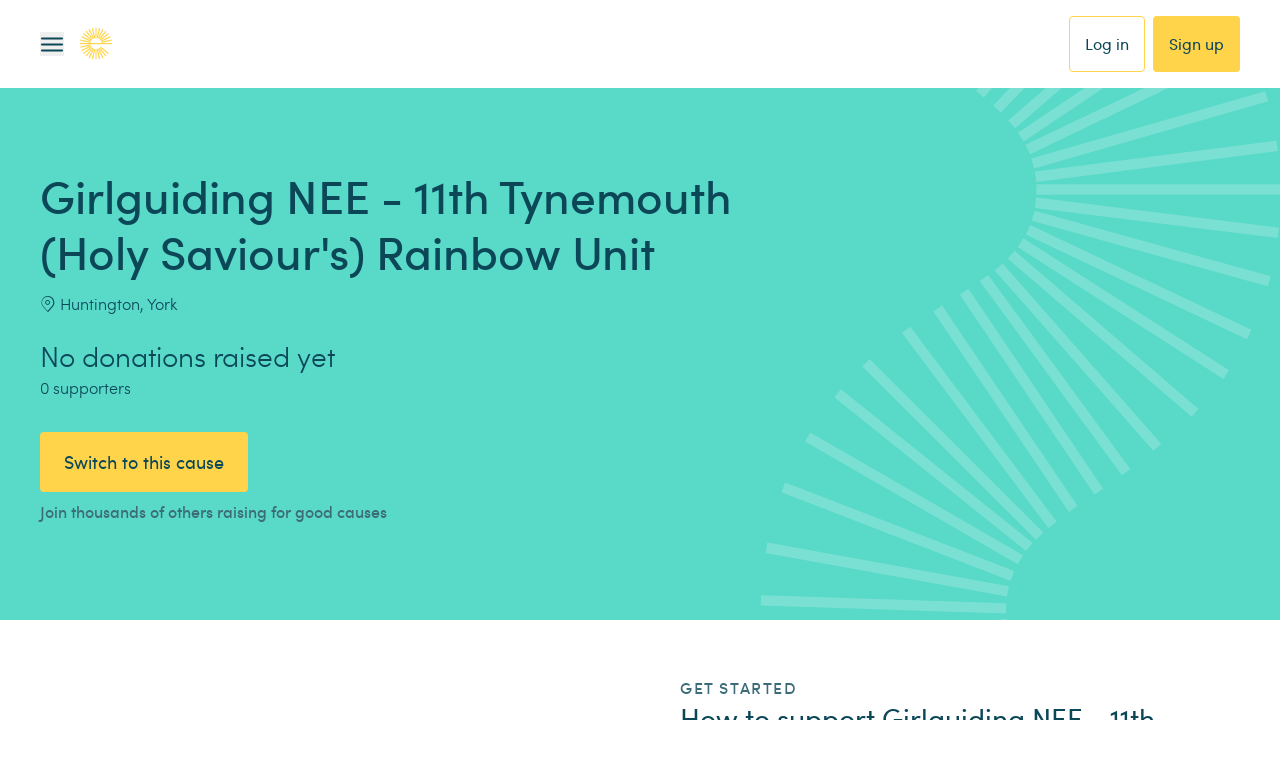

--- FILE ---
content_type: application/javascript; charset=UTF-8
request_url: https://www.easyfundraising.org.uk/_next/static/chunks/20a0b0c1e8847cb0.js
body_size: 11456
content:
(globalThis.TURBOPACK||(globalThis.TURBOPACK=[])).push(["object"==typeof document?document.currentScript:void 0,14769,e=>{e.v({btn:"style-module__DSOfGG__btn",campaignCard:"style-module__DSOfGG__campaignCard",cardContent:"style-module__DSOfGG__cardContent",description:"style-module__DSOfGG__description",fcLogoBox:"style-module__DSOfGG__fcLogoBox",foregroundImage:"style-module__DSOfGG__foregroundImage",growContent:"style-module__DSOfGG__growContent",imageContainer:"style-module__DSOfGG__imageContainer",imageWrapper:"style-module__DSOfGG__imageWrapper",logoBox:"style-module__DSOfGG__logoBox",pill:"style-module__DSOfGG__pill",title:"style-module__DSOfGG__title",voucher:"style-module__DSOfGG__voucher"})},4426,e=>{"use strict";var t=e.i(91398),n=e.i(91788),a=e.i(14769),i=e.i(52951),r=e.i(55791),l=e.i(24718),o=e.i(10669),u=e.i(72043),d=e.i(35842),s=e.i(7737),c=e.i(81439),f=e.i(33284),m=e.i(56708),p=e.i(55486),v=e.i(15508),g=e.i(23903),h=e.i(96517),_=e.i(29374),y=e.i(82484),x=e.i(15842),b=e.i(17620),k=e.i(75408),w=e.i(58706);let T=[d.default,s.default,c.default,f.default,m.default,p.default,v.default,g.default,h.default,_.default,y.default,x.default,b.default,k.default,w.default];var C=e.i(83920);let E=({id:e,className:t,cta:d,imageUri:s,imageTitle:c,imageAlt:f,logo:m,pill:p,voucher:v,description:g,href:h,title:_,isFeatureCard:y=!1})=>{let x=Math.floor(15*Math.random()),b=void 0!==s&&""!==s&&null!==s?s:T[x],k=(0,u.default)({[a.default.description]:!0,[a.default.growContent]:(null==v?void 0:v.code)===void 0&&(null!==g||void 0!==g)}),w=(0,u.default)({[a.default.title]:!0,[a.default.growContent]:(null==v?void 0:v.code)===void 0&&null==g});return n.default.createElement("div",Object.assign({},{},{id:e,className:(0,u.default)(a.default.campaignCard,t)}),n.default.createElement("div",{className:a.default.imageContainer},n.default.createElement("div",{className:a.default.imageWrapper},n.default.createElement("img",{src:b,className:a.default.foregroundImage,alt:void 0!==f?f:"card-image",title:void 0!==c?c:"card-image"})),n.default.createElement("div",{className:y?a.default.fcLogoBox:a.default.logoBox},n.default.createElement(r.default,{imageUri:null==m?void 0:m.imageUri,imageAltText:null==m?void 0:m.imageAltText,imageTitle:null==m?void 0:m.imageTitle,size:y?"small":"medium"}))),n.default.createElement("div",{className:a.default.cardContent},void 0!==(null==p?void 0:p.text)&&""!==p.text&&n.default.createElement("div",null,n.default.createElement(l.default,{className:a.default.pill,text:p.text})),n.default.createElement("p",{className:w},_),n.default.createElement(C.default,{className:k},g),(null==v?void 0:v.code)!==void 0&&n.default.createElement("div",{className:a.default.growContent},n.default.createElement(o.default,{className:a.default.voucher,code:null==v?void 0:v.code,expiry:null==v?void 0:v.expiry,title:null==v?void 0:v.title,subtitle:null==v?void 0:v.subtitle,linkText:null==v?void 0:v.linkText,onLinkClick:null==v?void 0:v.onLinkClick})),void 0!==(null==d?void 0:d.children)&&n.default.createElement(i.default,{className:a.default.btn,href:h,onClick:null==d?void 0:d.onClick},d.children)))};e.i(47620);var M=e.i(71179);let N=({retailer:e,onClick:n,onLinkClick:a})=>{let{t:i}=(0,M.useTranslation)();return(0,t.jsx)(E,{id:e?.id,cta:{children:i("Panel.CampaignCard.CtaText"),onClick:n},imageUri:e?.img||null,imageTitle:e?.imgTitle,imageAlt:e?.imgAltText,logo:{imageUri:e?.logo||null,imageAltText:e?.logoAltText,imageTitle:e?.logoTitle},...e?.pillText&&{pill:{text:e.pillText}},...e?.voucherCode&&{voucher:{code:e?.voucherCode,expiry:e?.endDate,title:i("Panel.CampaignCard.Voucher.Title"),subtitle:i("Panel.CampaignCard.Voucher.Subtitle"),linkText:i("Panel.CampaignCard.Voucher.LinkText"),onLinkClick:a}},title:e?.title,description:e?.content,href:e?.ctaUrl,isFeatureCard:e?.isFeatureCard})};e.s(["CampaignCard",()=>N],4426)},98652,e=>{"use strict";var t=e.i(51468),n=e.i(52963),a=e.i(23666);e.s(["prepareCampaignItemData",0,(e,i,r,l)=>e.filter(e=>i.find(t=>e.retailerHash===t.hash&&(null!==t.retailer||(a.default.error(`[Tenancy] Matched retailer hash, but retailer is null: "${t.hash}", campaign: "${e.title}". Item has been excluded.`),!1)))).map((e,a)=>{let o=i.find(t=>e.retailerHash===t.hash),u=(0,n.extractHeadlineRate)(o.retailer.headlineRates),d="";e.hideExpiryDate||(d=e.expiryDateTextOverride?e.expiryDateTextOverride:(0,t.formatDate)(new Date(e.endDate)));let s=l("CampaignItem.RetailerRate",{rate:u}),c=`${o.retailer.name&&`${o.retailer.name} - `}${s}`;return{ctaAsButton:!0,...e.image?.file?.url&&{img:e.image?.file?.url},...o.retailer.logoUri&&{logo:o.retailer.logoUri},padImage:!e.image?.file?.url,title:e.rateTextOverride||s,imgAltText:e.rateTextOverride||c,imgTitle:e.rateTextOverride||c,ctaOpenInNewWindow:!0,ctaUrl:e.retailerDeepLink||o.retailer.link,key:`${r}_card_column_item_${a}`,id:`${r}_card_column_item_${a}`,uid:e.uid,retailerHash:e.retailerHash,campaignName:e.title,...""!==d&&{endDate:d},...e.lozengeText&&{pillText:e.lozengeText},...e.voucherCode&&{voucherCode:e.voucherCode},...e.description&&{content:e.description},isFeatureCard:e.featureCard}})])},70164,e=>{"use strict";var t=e.i(91398);e.i(91788),e.s(["default",0,({children:e,id:n,className:a,cols:i,smCols:r,mdCols:l,lgCols:o,xlCols:u,noGutter:d=!1})=>{let s,c=e=>12===e?"full":`${e}/12`,f="";if(f+=d?"":"px-3 md:px-6",f=a?`${a} ${f}`:f,i){let e=c(i);f+=` w-${e}`,s=i}if(r){let e=c(r);f+=s!==r|!s?` sm:w-${e}`:"",s=r}if(l){let e=c(l);f+=s!==l|!s?` md:w-${e}`:"",s=l}if(o){let e=c(o);f+=s!==o|!s?` lg:w-${e}`:"",s=o}if(u){let e=c(u);f+=s!==u|!s?` xl:w-${e}`:""}return(0,t.jsx)("div",{...n&&{id:n},className:f,children:e})}])},2562,e=>{"use strict";var t=e.i(91398);e.i(91788),e.s(["default",0,({id:e,children:n,className:a,column:i=!1,gutter:r=!1,items:l,content:o,justify:u,reverted:d=!1,style:s,forwardedRef:c})=>{let f="flex flex-wrap";return f=(a?`${a} ${f}`:f)+(r?"":" -mx-3 md:-mx-6")+(i?" flex-col":"")+(l?` items-${l}`:"")+(o?` content-${o}`:"")+(u?` justify-${u}`:""),d&&(f+=i?" flex-col-reverse":" flex-row-reverse"),(0,t.jsx)("div",{className:f,...e&&{id:e},...s&&{style:s},...c&&{ref:c},children:n})}])},41961,e=>{"use strict";var t=e.i(91398);e.i(91788),e.s(["default",0,({children:e,id:n,className:a,noGutter:i=!1})=>{let r="container";return r=(a?`${r} ${a}`:r)+(i?"":" px-3 md:px-6"),(0,t.jsx)("div",{...n&&{id:n},className:r,children:e})}])},25052,e=>{"use strict";var t=e.i(91398);e.i(91788);var n=e.i(97405),a=e.i(92599);let i={primary:["bg-primary text-ink-500 text-center hover:bg-button-interactive","py-4 px-6 rounded-4","transition-background-color duration-200 ease-in-out transform","inline-block","no-underline","font-easy text-easy leading-easy tracking-easy"],secondary:["bg-white text-ink-500 text-center border-2 border-solid border-primary hover:border-white hover:bg-primary","py-4 px-6 rounded-4","transition-background-color duration-200 ease-in-out transform","inline-block","no-underline","font-easy text-easy leading-easy tracking-easy"],social:["social-share-button text-white text-center border-none hover:underline focus:underline","p-2 rounded-4","inline-block","no-underline","font-easy text-easy leading-easy tracking-easy"],ghost:["text-ink-500 text-center border-primary","p-4 rounded-md border border-solid","transition-background-color duration-200 ease-in-out transform","inline-block","no-underline","font-easy text-easy tracking-easy"]};e.s(["default",0,({id:e,children:r,url:l,type:o="primary",icon:u,leftIcon:d,centerIcon:s,onClick:c,onKeyPress:f,as:m="a",className:p,padded:v=!1,disabled:g,htmlType:h})=>{let _=(i[o]||i.primary).join(" ");_+=p?` ${p}`:"",_+=v?" px-8":"";let y=u?(0,t.jsx)(a.default,{className:"ml-2",type:u}):(0,t.jsx)(t.Fragment,{}),x=d?(0,t.jsx)(a.default,{className:"mr-2",type:d}):(0,t.jsx)(t.Fragment,{}),b=s?(0,t.jsx)(a.default,{className:"mx-1",type:s}):(0,t.jsx)(t.Fragment,{}),k={...e&&{id:e},...c&&{onClick:c},...f&&{onKeyPress:e=>f(e)},...g&&{disabled:g},className:_};return"button"===m?(0,t.jsxs)("button",{...k,type:h,children:[b,x,r,y]}):"Link"===m?(0,t.jsxs)(n.Link,{...l&&{to:l},...k,children:[b,x,r,y]}):"a-internal"===m?(0,t.jsxs)("a",{...l&&{href:l},...k,children:[b,x,r,y]}):"a-external"===m?(0,t.jsxs)("a",{...l&&{href:l},...k,target:"_blank",rel:"noopener noreferrer",children:[b,x,r,y]}):u||s||d||r?(0,t.jsxs)("a",{...l&&{href:l},...k,children:[b,x,r,y]}):null}])},92599,e=>{"use strict";var t=e.i(91398);e.i(91788),e.s(["default",0,({type:e,className:n,onClick:a})=>{if(!e)return(0,t.jsx)(t.Fragment,{});let i=`fa fa-${e}`;return i+=n?` ${n}`:"",(0,t.jsx)("span",{className:i,role:"img","aria-hidden":"true","aria-label":e,...a&&{onClick:a}})}])},83976,e=>{"use strict";var t=e.i(91398),n=e.i(91788);e.s(["default",0,({children:e,className:a})=>{let[i,r]=(0,n.useState)(null);return((0,n.useEffect)(()=>{r(e)},[e]),"string"==typeof i&&/<\/?[a-z][\s\S]*>/i.test(i))?(0,t.jsx)("div",{dangerouslySetInnerHTML:{__html:i},...a&&{className:a}}):n.default.isValidElement(i)?i:(0,t.jsx)("p",{dangerouslySetInnerHTML:{__html:i},...a&&{className:a}})}])},66447,e=>{"use strict";var t=e.i(91788);let n=(e,t="DD/MM/YYYY")=>{let n=new Date(e),a=n.getDate().toString().padStart(2,"0"),i=(n.getMonth()+1).toString().padStart(2,"0"),r=n.getFullYear();return t.replace("DD",a).replace("MM",i).replace("YYYY",r)},a=(e,t)=>1===e?t:`${t}s`;e.s(["dateToTimeAgo",0,(e,t=6e4)=>{let i,r=t,l=new Date().getTime()-e.getTime(),o=Math.floor(l/1e3/60),u=Math.floor(l/1e3/60/60),d=Math.floor(l/1e3/60/60/24);return o<1&&(i="Just now"),o>0&&o<60&&(i=`${o} ${a(o,"minute")} ago`),u>0&&u<24&&(i=`${u} ${a(o,"hour")} ago`,r=36e5),d>0&&d<=7&&(i=`${d} ${a(o,"day")} ago`,r=864e5),d>7&&(i=n(e),r=!1),[i,r]},"formatDate",0,n,"isTouchEnabled",0,()=>(0,t.useMemo)(()=>"ontouchstart"in document.documentElement,[window.documentElement]),"truncateString",0,(e,t)=>e.length<=t?e:`${e.slice(0,t)}...`,"waitForRefAttached",0,(e,t=3)=>new Promise((n,a)=>{let i=1,r=()=>i>=t?a(Error("Max retries exhausted")):e&&e.current?n(e.current):void(i++,setTimeout(()=>{r()},500));r()})])},23883,e=>{"use strict";var t=e.i(24869);let n={IMPRESSION:"impression",CLICK:"click"},a=(e,t,a={})=>{let i;return{property:"website",category:e||"unknown",event:n.IMPRESSION,level:"info",...a,eventData:(i={...a.eventData},t?.uid&&(i.campaignUid=t.uid),t?.campaignName&&(i.campaignId=t.campaignName),t?.retailerHash?i.retailerHash=t.retailerHash:t?.hash&&(i.retailerHash=t.hash),a?.newPanelData&&(t?.system?.uid&&(i.campaignUid=t.system.uid),t?.title&&(i.campaignId=t.title),t?.retailerData?.hash&&(i.retailerHash=t.retailerData.hash)),i)}};e.s(["analyticsEventType",0,n,"makeTenancyEvent",0,a,"trackTenancy",0,(e,n,i)=>(0,t.postAnalyticsEvent)(a(e,n,i))])},75141,(e,t,n)=>{"use strict";Object.defineProperty(n,"__esModule",{value:!0});var a=e.r(91788);function i(e){return Array.prototype.slice.call(e)}function r(e,t){var n=Math.floor(e);return n===t||n+1===t?e:t}function l(){return Date.now()}function o(e,t,n){if(t="data-keen-slider-"+t,null===n)return e.removeAttribute(t);e.setAttribute(t,n||"")}function u(e,t){return t=t||document,"function"==typeof e&&(e=e(t)),Array.isArray(e)?e:"string"==typeof e?i(t.querySelectorAll(e)):e instanceof HTMLElement?[e]:e instanceof NodeList?i(e):[]}function d(e){e.raw&&(e=e.raw),e.cancelable&&!e.defaultPrevented&&e.preventDefault()}function s(e){e.raw&&(e=e.raw),e.stopPropagation&&e.stopPropagation()}function c(){var e=[];return{add:function(t,n,a,i){t.addListener?t.addListener(a):t.addEventListener(n,a,i),e.push([t,n,a,i])},input:function(e,t,n,a){this.add(e,t,function(e){e.nativeEvent&&(e=e.nativeEvent);var t=e.changedTouches||[],a=e.targetTouches||[],i=e.detail&&e.detail.x?e.detail:null;return n({id:i?i.identifier?i.identifier:"i":a[0]?a[0]?a[0].identifier:"e":"d",idChanged:i?i.identifier?i.identifier:"i":t[0]?t[0]?t[0].identifier:"e":"d",raw:e,x:i&&i.x?i.x:a[0]?a[0].screenX:i?i.x:e.pageX,y:i&&i.y?i.y:a[0]?a[0].screenY:i?i.y:e.pageY})},a)},purge:function(){e.forEach(function(e){e[0].removeListener?e[0].removeListener(e[2]):e[0].removeEventListener(e[1],e[2],e[3])}),e=[]}}}function f(e,t,n){return Math.min(Math.max(e,t),n)}function m(e){return(e>0)-(e<0)||+e}function p(e){var t=e.getBoundingClientRect();return{height:r(t.height,e.offsetHeight),width:r(t.width,e.offsetWidth)}}function v(e,t,n,a){var i=e&&e[t];return null==i?n:a&&"function"==typeof i?i():i}function g(e){return Math.round(1e6*e)/1e6}var h=function(){return(h=Object.assign||function(e){for(var t,n=1,a=arguments.length;n<a;n++)for(var i in t=arguments[n])Object.prototype.hasOwnProperty.call(t,i)&&(e[i]=t[i]);return e}).apply(this,arguments)};function _(e,t,n){if(n||2==arguments.length)for(var a,i=0,r=t.length;i<r;i++)!a&&i in t||(a||(a=Array.prototype.slice.call(t,0,i)),a[i]=t[i]);return e.concat(a||Array.prototype.slice.call(t))}function y(e){var t,n,a,i,r,l,o,u;function d(e){return 1-Math.pow(1-e,3)}function s(){return a?e.track.velocity():0}function c(e,t){void 0===t&&(t=1e3);var n=147e-9+(e=Math.abs(e))/t;return{dist:Math.pow(e,2)/n,dur:e/n}}function p(){var t=e.track.details;t&&(r=t.min,l=t.max,o=t.minIdx,u=t.maxIdx)}function v(){e.animator.stop()}e.on("updated",p),e.on("optionsChanged",p),e.on("created",p),e.on("dragStarted",function(){a=!1,v(),t=n=e.track.details.abs}),e.on("dragChecked",function(){a=!0}),e.on("dragEnded",function(){var a,p,g,h,_,y,x=e.options.mode;"snap"===x&&(a=e.track,g=(p=e.track.details).position,h=m(s()),(g>l||g<r)&&(h=0),_=t+h,0===p.slides[a.absToRel(_)].portion&&(_-=h),t!==n&&(_=n),m(a.idxToDist(_,!0))!==h&&(_+=h),_=f(_,o,u),y=a.idxToDist(_,!0),e.animator.start([{distance:y,duration:500,easing:function(e){return 1+--e*e*e*e*e}}])),"free"!==x&&"free-snap"!==x||function(){v();var t="free-snap"===e.options.mode,n=e.track,a=s();i=m(a);var p=e.track.details,g=[];if(a||!t){var h=c(a),_=h.dist,y=h.dur;if(y*=2,_*=i,t){var x=n.idxToDist(n.distToIdx(_),!0);x&&(_=x)}g.push({distance:_,duration:y,easing:d});var b=p.position,k=b+_;if(k<r||k>l){var w=k<r?r-b:l-b,T=0,C=a;if(m(w)===i){var E=Math.min(Math.abs(w)/Math.abs(_),1),M=(1-Math.pow(1-E,1/3))*y;g[0].earlyExit=M,C=a*(1-E)}else g[0].earlyExit=0,T+=w;var N=c(C,100),D=N.dist*i;e.options.rubberband&&(g.push({distance:D,duration:2*N.dur,easing:d}),g.push({distance:-D+T,duration:500,easing:d}))}e.animator.start(g)}else e.moveToIdx(f(p.abs,o,u),!0,{duration:500,easing:function(e){return 1+--e*e*e*e*e}})}()}),e.on("dragged",function(){n=e.track.details.abs})}function x(e){var t,n,a,i,r,l,o,p,v,g,h,_,y,x,b,k,w,T,C=c();function E(t){if(l&&p===t.id){var u=S(t);if(v){if(!D(t))return N(t);g=u,v=!1,e.emit("dragChecked")}if(k)return g=u;d(t);var c=function(t){if(w===-1/0&&T===1/0)return t;var a=e.track.details,l=a.length,o=a.position,u=f(t,w-o,T-o);if(0===l)return 0;if(!e.options.rubberband)return u;if(o<=T&&o>=w||o<w&&n>0||o>T&&n<0)return t;var d=Math.max(0,1-Math.abs((o<w?o-w:o-T)/l*(i*l))/r*2);return d*d*t}(o(g-u)/i*a);n=m(c);var y=e.track.details.position;(y>w&&y<T||y===w&&n>0||y===T&&n<0)&&s(t),h+=c,!_&&Math.abs(h*i)>5&&(_=!0),e.track.add(c),g=u,e.emit("dragged")}}function M(t){!l&&e.track.details&&e.track.details.length&&(h=0,l=!0,_=!1,v=!0,p=t.id,D(t),g=S(t),e.emit("dragStarted"))}function N(t){l&&p===t.idChanged&&(l=!1,e.emit("dragEnded"))}function D(e){var t=$(),n=t?e.y:e.x,a=t?e.x:e.y,i=void 0!==y&&void 0!==x&&Math.abs(x-a)<=Math.abs(y-n);return y=n,x=a,i}function S(e){return $()?e.y:e.x}function $(){return e.options.vertical}function O(){i=e.size,r=$()?window.innerHeight:window.innerWidth;var t=e.track.details;t&&(w=t.min,T=t.max)}function I(e){_&&(s(e),d(e))}function B(){if(C.purge(),e.options.drag&&!e.options.disabled){o="function"==typeof(n=e.options.dragSpeed||1)?n:function(e){return e*n},a=e.options.rtl?-1:1,O(),t=e.container,u("[".concat("data-keen-slider-clickable","]:not([").concat("data-keen-slider-clickable","=false])"),t).map(function(e){C.add(e,"dragstart",s),C.add(e,"mousedown",s),C.add(e,"touchstart",s)}),C.add(t,"dragstart",function(e){d(e)}),C.add(t,"click",I,{capture:!0}),C.input(t,"ksDragStart",M),C.input(t,"ksDrag",E),C.input(t,"ksDragEnd",N),C.input(t,"mousedown",M),C.input(t,"mousemove",E),C.input(t,"mouseleave",N),C.input(t,"mouseup",N),C.input(t,"touchstart",M,{passive:!0}),C.input(t,"touchmove",E,{passive:!1}),C.input(t,"touchend",N),C.input(t,"touchcancel",N),C.add(window,"wheel",function(e){l&&d(e)});var n,i="data-keen-slider-scrollable";u("[".concat(i,"]:not([").concat(i,"=false])"),e.container).map(function(e){var t;C.input(e,"touchstart",function(e){t=S(e),k=!0,b=!0},{passive:!0}),C.input(e,"touchmove",function(n){var a=$(),i=a?e.scrollHeight-e.clientHeight:e.scrollWidth-e.clientWidth,r=t-S(n),l=a?e.scrollTop:e.scrollLeft,o=a&&"scroll"===e.style.overflowY||!a&&"scroll"===e.style.overflowX;if(t=S(n),(r<0&&l>0||r>0&&l<i)&&b&&o)return k=!0;b=!1,d(n),k=!1}),C.input(e,"touchend",function(){k=!1})})}}e.on("updated",O),e.on("optionsChanged",B),e.on("created",B),e.on("destroyed",C.purge)}function b(e){var t,n,a=null;function i(t,n,a){e.animator.active?l(t,n,a):requestAnimationFrame(function(){return l(t,n,a)})}function r(){i(!1,!1,n)}function l(n,i,r){var l=0,o=e.size,s=e.track.details;if(s&&t){var c=s.slides;t.forEach(function(e,t){if(n)!a&&i&&u(e,null,r),d(e,null,r);else{if(!c[t])return;var s=c[t].size*o;!a&&i&&u(e,s,r),d(e,c[t].distance*o-l,r),l+=s}})}}function o(t){return"performance"===e.options.renderMode?Math.round(t):t}function u(e,t,n){var a=n?"height":"width";null!==t&&(t=o(t)+"px"),e.style["min-"+a]=t,e.style["max-"+a]=t}function d(e,t,n){if(null!==t){t=o(t);var a=n?t:0;t="translate3d(".concat(n?0:t,"px, ").concat(a,"px, 0)")}e.style.transform=t,e.style["-webkit-transform"]=t}function s(){t&&(l(!0,!0,n),t=null),e.on("detailsChanged",r,!0)}function c(){i(!1,!0,n)}function f(){s(),n=e.options.vertical,e.options.disabled||"custom"===e.options.renderMode||(a="auto"===v(e.options.slides,"perView",null),e.on("detailsChanged",r),(t=e.slides).length&&c())}e.on("created",f),e.on("optionsChanged",f),e.on("beforeOptionsChanged",function(){s()}),e.on("updated",c),e.on("destroyed",s)}var k=function(e,t,n){try{var a,i,r,d;return i=_([(a={drag:!0,mode:"snap",renderMode:"precision",rubberband:!0,selector:".keen-slider__slide"},function(t){var n,i,r,l,d,s,f=c();function m(e){var n;o(t.container,"reverse","rtl"!==(n=t.container,window.getComputedStyle(n,null).getPropertyValue("direction"))||e?null:""),o(t.container,"v",t.options.vertical&&!e?"":null),o(t.container,"disabled",t.options.disabled&&!e?"":null)}function g(){_()&&k()}function _(){var e=null;if(l.forEach(function(t){t.matches&&(e=t.__media)}),e===n)return!1;n||t.emit("beforeOptionsChanged"),n=e;var a=e?r.breakpoints[e]:r;return t.options=h(h({},r),a),m(),M(),N(),T(),!0}function y(){return t.options.trackConfig.length}function x(e){for(var o in n=!1,r=h(h({},a),e),f.purge(),i=t.size,l=[],r.breakpoints||[]){var u=window.matchMedia(o);u.__media=o,l.push(u),f.add(u,"change",g)}f.add(window,"orientationchange",E),f.add(window,"resize",C),_()}function b(e){t.animator.stop();var n=t.track.details;t.track.init(null!=e?e:n?n.abs:0)}function k(e){b(e),t.emit("optionsChanged")}function w(e,n){if(e)return x(e),void k(n);M(),N();var a=y();T(),y()!==a?k(n):b(n),t.emit("updated")}function T(){var e=t.options.slides;if("function"==typeof e)return t.options.trackConfig=e(t.size,t.slides);for(var n=t.slides,a=n.length,i="number"==typeof e?e:v(e,"number",a,!0),r=[],l=v(e,"perView",1,!0),o=v(e,"spacing",0,!0)/t.size||0,u="auto"===l?o:o/l,d=v(e,"origin","auto"),s=0,c=0;c<i;c++){var f="auto"===l?function(e){var n=p(e);return(t.options.vertical?n.height:n.width)/t.size||1}(n[c]):1/l-o+u,m="center"===d?.5-f/2:"auto"===d?0:d;r.push({origin:m,size:f,spacing:o}),s+=f}if(s+=o*(i-1),"auto"===d&&!t.options.loop&&1!==l){var g=0;r.map(function(e){var t=s-g;return g+=e.size+o,t>=1||(e.origin=1-t-(s>1?0:1-s)),e})}t.options.trackConfig=r}function C(){M();var e=t.size;t.options.disabled||e===i||(i=e,w())}function E(){C(),setTimeout(C,500),setTimeout(C,2e3)}function M(){var e=p(t.container);t.size=(t.options.vertical?e.height:e.width)||1}function N(){t.slides=u(t.options.selector,t.container)}t.container=(s=u(e,d||document)).length?s[0]:null,t.destroy=function(){f.purge(),t.emit("destroyed"),m(!0)},t.prev=function(){t.moveToIdx(t.track.details.abs-1,!0)},t.next=function(){t.moveToIdx(t.track.details.abs+1,!0)},t.update=w,x(t.options)}),b,x,y],n||[],!0),d={},r={emit:function(e){d[e]&&d[e].forEach(function(e){e(r)});var t=r.options&&r.options[e];t&&t(r)},moveToIdx:function(e,t,n){var a=r.track.idxToDist(e,t);if(a){var i=r.options.defaultAnimation;r.animator.start([{distance:a,duration:v(n||i,"duration",500),easing:v(n||i,"easing",function(e){return 1+--e*e*e*e*e})}])}},on:function(e,t,n){void 0===n&&(n=!1),d[e]||(d[e]=[]);var a=d[e].indexOf(t);a>-1?n&&delete d[e][a]:n||d[e].push(t)},options:t},function(){if(r.track=function(e){var t,n,a,i,r,o,u,d,s,c,p,h,y,x,b=1/0,k=[],w=null,T=0;function C(e){O(T+e)}function E(e){var t,n=M(T+e).abs;return(t=n,S(t)===t)?n:null}function M(e){var t=Math.floor(Math.abs(g(e/n))),a=g((e%n+n)%n);a===n&&(a=0);var i=m(e),r=u.indexOf(_([],u,!0).reduce(function(e,t){return Math.abs(t-a)<Math.abs(e-a)?t:e})),l=r;return i<0&&t++,r===o&&(l=0,t+=i>0?1:-1),{abs:l+t*o*i,origin:r,rel:l}}function N(e,t,n){if(t||!i.loop)return D(e,n);if(a=e,S(a)!==a)return null;var a,r,l=M(null!=n?n:T),u=l.abs,d=e-l.rel,s=u+d;r=D(s);var c=D(s-o*m(d));return(null!==c&&Math.abs(c)<Math.abs(r)||null===r)&&(r=c),g(r)}function D(e,t){if(null==t&&(t=g(T)),a=e,S(a)!==a||null===e)return null;e=Math.round(e);var a,i=M(t),r=i.abs,l=i.rel,d=i.origin,s=$(e),c=(t%n+n)%n,f=u[d],m=Math.floor((e-(r-l))/o)*n;return g(f-c-f+u[s]+m+(d===o?n:0))}function S(e){return f(e,s,c)}function $(e){return(e%o+o)%o}function O(t){n=t-T,k.push({distance:n,timestamp:l()}),k.length>6&&(k=k.slice(-6)),T=g(t);var n,a=I().abs;if(a!==w){var i=null!==w;w=a,i&&e.emit("slideChanged")}}function I(l){var u=l?null:function(){if(o){var e=i.loop,t=e?(T%n+n)%n:T,l=(e?T%n:T)-r[0][2],u=0-(l<0&&e?n-Math.abs(l):l),d=0,f=M(T),v=f.abs,g=f.rel,_=r[g][2],b=r.map(function(t,a){var r=u+d;(r<0-t[0]||r>1)&&(r+=(Math.abs(r)>n-1&&e?n:0)*m(-r));var l=a-g,s=m(l),c=l+v;e&&(-1===s&&r>_&&(c+=o),1===s&&r<_&&(c-=o),null!==p&&c<p&&(r+=n),null!==h&&c>h&&(r-=n));var f=r+t[0]+t[1],y=Math.max(r>=0&&f<=1?1:f<0||r>1?0:r<0?Math.min(1,(t[0]+r)/t[0]):(1-r)/t[0],0);return d+=t[0]+t[1],{abs:c,distance:i.rtl?-1*r+1-t[0]:r,portion:y,size:t[0]}});return g=$(v=S(v)),{abs:S(v),length:a,max:x,maxIdx:c,min:y,minIdx:s,position:T,progress:e?t/n:T/a,rel:g,slides:b,slidesLength:n}}}();return t.details=u,e.emit("detailsChanged"),u}return t={absToRel:$,add:C,details:null,distToIdx:E,idxToDist:N,init:function(t){var l,f,m,_;if(function(){if(o=(r=((i=e.options).trackConfig||[]).map(function(e){return[v(e,"size",1),v(e,"spacing",0),v(e,"origin",0)]})).length){n=g(r.reduce(function(e,t){return e+t[0]+t[1]},0));var t,l=o-1;a=g(n+r[0][2]-r[l][0]-r[l][2]-r[l][1]),u=r.reduce(function(e,n){if(!e)return[0];var a=r[e.length-1],i=e[e.length-1]+(a[0]+a[2])+a[1];return i-=n[2],e[e.length-1]>i&&(i=e[e.length-1]),i=g(i),e.push(i),(!t||t<i)&&(d=e.length-1),t=i,e},null),0===a&&(d=0),u.push(g(n))}}(),!o)return I(!0);l=e.options.range,p=s=(f=e.options.loop)?v(f,"min",-1/0):0,h=c=f?v(f,"max",b):d,m=v(l,"min",null),_=v(l,"max",null),null!==m&&(s=m),null!==_&&(c=_),y=s===-1/0?s:e.track.idxToDist(s||0,!0,0),x=c===b?c:N(c,!0,0),null===_&&(h=c),v(l,"align",!1)&&c!==b&&0===r[$(c)][2]&&(x-=1-r[$(c)][0],c=E(x-T)),y=g(y),x=g(x),Number(t)===t?C(D(S(t))):I()},to:O,velocity:function(){var e=l(),t=k.reduce(function(t,n){var a=n.distance,i=n.timestamp;return e-i>200||(m(a)!==m(t.distance)&&t.distance&&(t={distance:0,lastTimestamp:0,time:0}),t.time&&(t.distance+=a),t.lastTimestamp&&(t.time+=i-t.lastTimestamp),t.lastTimestamp=i),t},{distance:0,lastTimestamp:0,time:0});return t.distance/t.time||0}}}(r),r.animator=function(e){var t,n,a,i,r,l;function o(e){t.active=e}function u(e){t.targetIdx=e}function d(){var t;t=r,window.cancelAnimationFrame(t),o(!1),u(null),l&&e.emit("animationStopped"),l=null}return t={active:!1,start:function(t){if(d(),e.track.details){var s=0,c=e.track.details.position;n=0,a=0,i=t.map(function(e){var t,n=Number(c),i=null!=(t=e.earlyExit)?t:e.duration,r=e.easing,l=e.distance*r(i/e.duration)||0;c+=l;var o=a;return a+=i,s+=l,[n,e.distance,o,a,e.duration,r]}),u(e.track.distToIdx(s)),function t(){r=window.requestAnimationFrame(function r(d){l||(l=d),o(!0);var s=d-l;s>a&&(s=a);var c=i[n];if(c[3]<s)return n++,r(d);var f=c[2],m=c[4],p=c[0],v=c[1]*(0,c[5])(0===m?1:(s-f)/m);if(v&&e.track.to(p+v),s<a)return t();l=null,o(!1),u(null),e.emit("animationEnded")})}(),e.emit("animationStarted")}},stop:d,targetIdx:null}}(r),i)for(var e=0;e<i.length;e++)(0,i[e])(r);r.track.init(r.options.initial||0),r.emit("created")}(),r}catch(e){console.error(e)}};n.useKeenSlider=function(e,t){var n=a.useRef(null),i=a.useRef(!1),r=a.useRef(e),l=a.useCallback(function(a){a?(r.current=e,n.current=new k(a,e,t),i.current=!1):(n.current&&n.current.destroy&&n.current.destroy(),n.current=null)},[]);return a.useEffect(function(){(function e(t,n){if(t===n)return!0;var a=typeof t;if(a!==typeof n)return!1;if("object"!==a||null===t||null===n)return"function"===a&&t.toString()===n.toString();if(t.length!==n.length||Object.getOwnPropertyNames(t).length!==Object.getOwnPropertyNames(n).length)return!1;for(var i in t)if(!e(t[i],n[i]))return!1;return!0})(r.current,e)||(r.current=e,n.current&&n.current.update(r.current))},[e]),[l,n]}},71349,e=>{e.v({active:"style-module__74KB1q__active",arrow:"style-module__74KB1q__arrow",carousel:"style-module__74KB1q__carousel",carouselWithControls:"style-module__74KB1q__carouselWithControls",center:"style-module__74KB1q__center",disabled:"style-module__74KB1q__disabled",dot:"style-module__74KB1q__dot",dotWrapper:"style-module__74KB1q__dotWrapper",dots:"style-module__74KB1q__dots",hover:"style-module__74KB1q__hover",left:"style-module__74KB1q__left",link:"style-module__74KB1q__link",linkIcon:"style-module__74KB1q__linkIcon",linkText:"style-module__74KB1q__linkText",linkWrapper:"style-module__74KB1q__linkWrapper",navigationInner:"style-module__74KB1q__navigationInner",navigationWrapper:"style-module__74KB1q__navigationWrapper",right:"style-module__74KB1q__right","variant--dark":"style-module__74KB1q__variant--dark","variant--dots-dark":"style-module__74KB1q__variant--dots-dark","variant--dots-light":"style-module__74KB1q__variant--dots-light","variant--light":"style-module__74KB1q__variant--light","variant--light-fill":"style-module__74KB1q__variant--light-fill",wrapped:"style-module__74KB1q__wrapped",wrapper:"style-module__74KB1q__wrapper"})},18888,e=>{"use strict";var t,n,a=e.i(91788),i=e.i(75141),r=e.i(72043),l=e.i(4070),o=e.i(66225),u=e.i(83920),d=e.i(10705),s=e.i(66944),c=e.i(95374),f=e.i(71349);(t=n||(n={})).PREV="prev",t.NEXT="next",e.s(["default",0,({className:e,slideClassName:t,wrapperClassName:m,sliderInlineStyle:p,slideInlineStyle:v,id:g,children:h,variant:_="light",dotsVariant:y,smSlides:x=1,mdSlides:b=2,lgSlides:k=2,xlSlides:w=3,link:T,onNavigationDotClick:C,onNavigationArrowClick:E,onSwipe:M,onSlideChange:N,hover:D=!1,spacing:S,navigationPlacement:$="inline",navigationClassName:O,hideNavigationDots:I=!1,loop:B=!1,autoplay:q=!1,autoplayDelay:G=1e4})=>{let[j,K]=(0,a.useState)(x),[A,L]=(0,a.useState)(0),R=(0,a.useRef)(0),P=(0,a.useRef)(!1),z=(0,a.useRef)(null),[,W]=(0,c.useResizeObserver)(z),H=!0===(0,s.default)(`(min-width: ${l.default.Breakpoints1024}px)`),V="inline"===$,F="bottom"===$,U=e=>{K(e.perView)},Y=a.Children.count(h),X=Math.ceil(Y/j),J=Math.floor(A/j),Q=Y%j,Z=B&&1===j,ee=D?0:null!=S?S:l.default.Sizes24,[et,en]=(0,i.useKeenSlider)({breakpoints:{[`(min-width: ${l.default.Breakpoints768}px)`]:{slides:{perView:b,spacing:ee}},[`(min-width: ${l.default.Breakpoints1024}px)`]:{slides:{perView:k,spacing:ee}},[`(min-width: ${l.default.Breakpoints1280}px)`]:{slides:{perView:w,spacing:ee}}},slides:{perView:x,spacing:null!=S?S:l.default.Sizes16},created(e){var t;U(null==(t=null==e?void 0:e.options)?void 0:t.slides)},optionsChanged(e){var t;U(null==(t=null==e?void 0:e.options)?void 0:t.slides)},slideChanged(e){let t=e.track.details.rel,a=e.track.details.abs;if(L(t),null==N||N(t),P.current){let e=a>R.current?n.NEXT:n.PREV;null==M||M(e),P.current=!1}R.current=a},dragChecked(){P.current=!0},loop:Z},[e=>{let t=new MutationObserver(function(t){t.forEach(function(t){e.update()})});e.on("created",()=>{t.observe(e.container,{childList:!0})}),e.on("destroyed",()=>{t.disconnect()})},e=>{let t=new ResizeObserver(function(){e.update()});e.on("created",()=>{t.observe(e.container)}),e.on("destroyed",()=>{t.unobserve(e.container)})},e=>{let t;if(!q)return;let n=!1,a=()=>{clearTimeout(t)},i=()=>{clearTimeout(t),n||(t=setTimeout(()=>{e.next()},G))},r=()=>{n=!0,a()},l=()=>{n=!1,i()};e.on("created",()=>{e.container.addEventListener("mouseover",r),e.container.addEventListener("mouseout",l),i()}),e.on("destroyed",()=>{e.container.removeEventListener("mouseover",r),e.container.removeEventListener("mouseout",l),a()}),e.on("dragStarted",a),e.on("animationEnded",i),e.on("updated",i)}]),ea=a.default.createElement("div",{key:"carousel-navigation-prev","data-testid":"carousel-navigation-prev",className:(0,r.default)(f.default.arrow,f.default.left,{[f.default.disabled]:0===J&&!Z,[f.default.hover]:D}),onClick:()=>{var e,t;if(Z){null==(e=null==en?void 0:en.current)||e.prev(),null==E||E(n.PREV);return}0!==J&&J-1>=0&&(null==(t=null==en?void 0:en.current)||t.moveToIdx((J-1)*j),null==E||E(n.PREV))}},a.default.createElement(d.default,{type:"chevron-left"})),ei=a.default.createElement("div",{key:"carousel-navigation-next","data-testid":"carousel-navigation-next",className:(0,r.default)(f.default.arrow,f.default.right,{[f.default.disabled]:J===X-1&&!Z,[f.default.hover]:D}),onClick:()=>{var e,t;if(Z){null==(e=null==en?void 0:en.current)||e.next(),null==E||E(n.NEXT);return}J!==X-1&&J+1<X&&(null==(t=null==en?void 0:en.current)||t.moveToIdx((J+1)*j),null==E||E(n.NEXT))}},a.default.createElement(d.default,{type:"chevron-right"}));return a.default.createElement("div",{className:(0,r.default)(f.default.wrapper,f.default[`variant--${_}`],void 0!==y&&f.default[`variant--dots-${y}`],e),id:g,"data-testid":"carousel"},a.default.createElement("div",{className:(0,r.default)(f.default.carouselWithControls,m)},H&&V&&ea,a.default.createElement("div",Object.assign({ref:et,className:(0,r.default)("keen-slider",f.default.carousel)},p),a.Children.map(h,(e,n)=>a.default.createElement("div",Object.assign({key:`slide-${n}`},v,{className:(0,r.default)("keen-slider__slide","easy-carousel__slide",{"easy-carousel__slide--visible":n>=A&&n<A+j},t)}),e)),!Z&&[...Array(Q>0?j-Q:0)].map((e,n)=>a.default.createElement("div",{key:`slide-${n+Y}`,className:(0,r.default)("keen-slider__slide","easy-carousel__slide","easy-carousel__slide--empty",t)}))),H&&V&&ei),(!I||F)&&a.default.createElement("div",{className:(0,r.default)(f.default.center,f.default.navigationWrapper,O),"data-testid":"carousel-navigation"},F&&ea,!I&&a.default.createElement("div",{className:f.default.dots,"data-testid":"carousel-navigation-dots"},[...Array(X)].map((e,t)=>a.default.createElement("div",{className:f.default.dotWrapper,key:t,onClick:()=>{var e;null==(e=null==en?void 0:en.current)||e.moveToIdx(t*j),null==C||C(t)}},a.default.createElement("div",{className:(0,r.default)(f.default.dot,{[f.default.active]:J===t})})))),F&&ei),"inner"===$&&a.default.createElement("div",{className:(0,r.default)(f.default.center,f.default.navigationWrapper,O,f.default.navigationInner),"data-testid":"carousel-navigation"},[ea,ei]),void 0!==T&&!!(null==T?void 0:T.text)&&!!(null==T?void 0:T.href)&&a.default.createElement("div",{className:(0,r.default)(o.default.linkWrapper,f.default.center,f.default.linkWrapper,{[f.default.wrapped]:void 0!==W&&W>30})},a.default.createElement("a",{href:T.href,className:(0,r.default)(o.default.link,f.default.link),ref:z},a.default.createElement(u.default,{className:f.default.linkText},T.text),a.default.createElement(d.default,{className:(0,r.default)(o.default.arrowIcon,f.default.linkIcon),type:"arrow-right"}))))}])},1098,e=>{e.v({confirm:"style-module__qhpGna__confirm",error:"style-module__qhpGna__error",info:"style-module__qhpGna__info",neutral:"style-module__qhpGna__neutral",pill:"style-module__qhpGna__pill",stampcard:"style-module__qhpGna__stampcard",warning:"style-module__qhpGna__warning"})},24718,e=>{"use strict";var t=e.i(91788),n=e.i(72043),a=e.i(1098);e.s(["default",0,({id:e,className:i,text:r,type:l="info"})=>void 0===r||""===r?t.default.createElement(t.default.Fragment,null):t.default.createElement("div",{id:e,className:(0,n.default)(a.default.pill,a.default[l],i)},r)])}]);

--- FILE ---
content_type: image/svg+xml
request_url: https://www.easyfundraising.org.uk/assets/bltc43a08d7b030f8ce/john%20-lewis.svg
body_size: 2993
content:
<svg width="128" height="24" viewBox="0 0 128 24" fill="none" xmlns="http://www.w3.org/2000/svg">
<path fill-rule="evenodd" clip-rule="evenodd" d="M1.92283 0.142754H3.38513V8.86175C3.38513 9.8409 3.33008 10.9354 2.62554 11.6949C2.27877 12.0573 1.85677 12.2897 1.35589 12.3885C1.3302 12.3684 0 11.0342 0 11.0342C0.394473 11.0305 0.809128 11.0598 1.18342 10.9061C1.44579 10.8054 1.6311 10.6261 1.73935 10.3717C1.87512 10.1173 1.92466 9.52977 1.92466 8.69338V0.142754H1.92283Z" fill="black"/>
<path d="M15.3496 0C16.9275 0 18.243 0.49781 19.2925 1.49526C20.342 2.49271 20.8667 3.74273 20.8667 5.24531C20.8667 6.74789 20.3364 7.99242 19.2778 8.97706C18.2173 9.9617 16.8816 10.454 15.2688 10.454C13.7295 10.454 12.447 9.9617 11.4214 8.97706C10.3957 7.99242 9.88384 6.75887 9.88384 5.27459C9.88384 3.75188 10.3994 2.49271 11.4324 1.49526C12.4653 0.49781 13.7717 0 15.3496 0ZM15.4083 1.38545C14.2395 1.38545 13.2781 1.74966 12.5259 2.4799C11.7736 3.21014 11.3975 4.13988 11.3975 5.27459C11.3975 6.3727 11.7755 7.2878 12.5296 8.01804C13.2836 8.74828 14.2304 9.11249 15.3643 9.11249C16.5036 9.11249 17.4559 8.74096 18.2173 7.99608C18.9787 7.25119 19.3604 6.32512 19.3604 5.21603C19.3604 4.13622 18.9787 3.22845 18.2173 2.49088C17.454 1.75332 16.5183 1.38545 15.4083 1.38545Z" fill="black"/>
<path fill-rule="evenodd" clip-rule="evenodd" d="M36.2511 0.144585V10.3351H34.7888V5.90052H28.8112V10.3351H27.3489V0.144585H28.8112V4.58278H34.787V0.144585H36.2511ZM52.0319 0.144585H53.4208V10.3351H52.1621L45.0231 2.48722V10.3351H43.6489V0.144585H44.8341L52.0319 8.06013V0.144585Z" fill="black"/>
<path fill-rule="evenodd" clip-rule="evenodd" d="M66.1485 0.144585V10.3351H72.4105V9.02098H67.6163V0.144585H66.1485ZM79.3111 0.144585V10.3351H85.9033V9.02098H80.7789V5.8511H85.6189V4.53703H80.7789V1.45866H85.7694V0.144585H79.3111ZM106.198 0.144585L103.409 7.167L100.563 0.144585H99.1705L96.3394 7.167L93.5231 0.144585H92.0553L96.189 10.4247H96.4734L99.8585 2.08641L103.216 10.4247H103.5L107.649 0.144585H106.198ZM113.949 0.144585H115.417V10.3351H113.949V0.144585ZM125.281 6.07072L124.169 5.39721C123.472 4.97261 123.031 4.54801 122.714 4.15452C122.386 3.74639 122.221 3.24492 122.221 2.70867C122.221 1.90705 122.499 1.25551 123.057 0.754036C123.615 0.252565 124.36 0.0109811 125.252 0.0109811C126.193 0.0109811 126.886 0.248905 127.598 0.728414V2.38473C126.862 1.67828 126.07 1.32505 125.222 1.32505C124.743 1.32505 124.352 1.43486 124.044 1.65632C123.738 1.87594 123.584 2.16511 123.584 2.50918C123.584 2.81482 123.659 3.06739 123.885 3.3346C124.11 3.6018 124.514 3.91294 125.015 4.20576L126.174 4.86463C127.42 5.60769 128 6.55206 128 7.69959C128 8.51585 127.717 9.18936 127.169 9.69998C126.62 10.2106 125.916 10.4833 125.039 10.4668C124.031 10.4485 123.131 10.1685 122.281 9.52794V7.6758C123.07 8.67325 123.986 9.15092 125.024 9.15092C125.483 9.15092 125.864 9.04477 126.169 8.79038C126.473 8.53598 126.639 8.21753 126.639 7.83502C126.64 7.21459 126.178 6.6271 125.281 6.07072Z" fill="black"/>
<path d="M40.5646 17.7455H42.4746C43.0452 17.7455 43.5003 17.8992 43.8397 18.2067C44.1791 18.5141 44.3479 18.9259 44.3479 19.4439C44.3479 19.7916 44.269 20.1082 44.0947 20.3754C43.9205 20.637 43.6682 20.8374 43.3737 20.9483C43.0067 21.0874 42.6709 21.1313 42.0728 21.1295H41.4251V23.7155H40.5646V17.7455ZM42.3242 18.5032H41.4233V20.3681H42.3755C43.0177 20.3681 43.4617 20.0826 43.4617 19.4201C43.4636 18.8088 43.0838 18.5032 42.3242 18.5032ZM49.5274 17.718H50.1292L52.808 23.7119H51.9328L51.1365 21.9457H48.588L47.8413 23.7119H46.9624L49.5274 17.718ZM50.7842 21.188L49.821 19.0284L48.9275 21.188H50.7842Z" fill="black"/>
<path fill-rule="evenodd" clip-rule="evenodd" d="M63.9468 17.7436H68.963V18.5032H66.8861V23.7137H66.0256V18.5032H63.9468V17.7436ZM77.724 17.7528H78.5368V23.7137H77.801L73.7756 19.1236V23.7137H72.972V17.7528H73.6655L77.7258 22.3832V17.7528H77.724ZM86.4593 17.7528V18.5123H83.9273V20.3297H86.373V21.0929H83.9273V22.945H86.54V23.7046H83.0705V17.7528H86.4593Z" fill="black"/>
<path d="M56.6279 23.7137V17.7528H58.1435C58.7471 17.7528 59.2278 17.9029 59.5819 18.2012C59.9378 18.4995 60.114 18.904 60.114 19.4128C60.114 19.7605 60.0277 20.0607 59.8534 20.3132C59.6791 20.5658 59.4461 20.7561 59.1214 20.8806C59.3122 21.005 59.4993 21.1771 59.681 21.393C59.8626 21.609 60.1103 21.986 60.4424 22.5241C60.6497 22.8627 60.8259 23.1171 60.9525 23.2873L61.268 23.7137H60.2388C60.2388 23.7137 59.9635 23.2818 59.9378 23.2488L59.5067 22.579L59.1874 22.1141C59.0113 21.8689 58.848 21.6676 58.7012 21.5211C58.5544 21.3766 58.4388 21.2796 58.3196 21.2155C58.2003 21.1514 57.9857 21.1203 57.7049 21.1203H57.4829V23.7137H56.6279ZM57.7582 18.4775H57.5013V20.359H57.826C58.259 20.359 58.5563 20.3224 58.7177 20.2473C59.0645 20.0899 59.226 19.7568 59.2296 19.4018C59.2315 19.0321 59.0223 18.6935 58.659 18.5691C58.4774 18.5105 58.1765 18.4775 57.7582 18.4775ZM90.7049 23.7137V17.7528H92.2204C92.824 17.7528 93.3047 17.9029 93.6588 18.2012C94.0148 18.4995 94.1909 18.904 94.1909 19.4128C94.1909 19.7605 94.1047 20.0607 93.9304 20.3132C93.7561 20.5658 93.5231 20.7561 93.1983 20.8806C93.3891 21.005 93.5763 21.1771 93.7579 21.393C93.9396 21.609 94.1873 21.986 94.5193 22.5241C94.7267 22.8627 94.9028 23.1171 95.0294 23.2873L95.345 23.7137H94.3157C94.3157 23.7137 94.0405 23.2818 94.0148 23.2488L93.5836 22.579L93.2644 22.1141C93.0882 21.8689 92.9249 21.6676 92.7782 21.5211C92.6314 21.3766 92.5158 21.2796 92.3965 21.2155C92.2773 21.1514 92.0626 21.1203 91.7819 21.1203H91.5599V23.7137H90.7049ZM91.8351 18.4775H91.5782V20.359H91.903C92.336 20.359 92.6332 20.3224 92.7947 20.2473C93.1414 20.0899 93.3029 19.7568 93.3066 19.4018C93.3084 19.0321 93.0993 18.6935 92.736 18.5691C92.5543 18.5105 92.2534 18.4775 91.8351 18.4775Z" fill="black"/>
<path fill-rule="evenodd" clip-rule="evenodd" d="M100.704 21.2155L100.055 20.822C99.6475 20.5731 99.3576 20.3297 99.1851 20.0881C99.0127 19.8484 98.9264 19.572 98.9264 19.259C98.9264 18.7905 99.0897 18.408 99.4163 18.1152C99.7429 17.8223 100.167 17.6759 100.69 17.6759C101.189 17.6759 101.646 17.815 102.062 18.095V19.0632C101.631 18.6496 101.169 18.4428 100.671 18.4428C100.392 18.4428 100.163 18.5068 99.9833 18.6368C99.8035 18.7649 99.7135 18.9314 99.7135 19.1328C99.7135 19.3121 99.7796 19.4787 99.9117 19.6342C100.044 19.7898 100.257 19.9545 100.55 20.1247L101.203 20.5109C101.932 20.9446 102.297 21.4973 102.297 22.169C102.297 22.6467 102.137 23.0347 101.816 23.333C101.495 23.6313 101.079 23.7814 100.565 23.7814C99.9741 23.7814 99.4365 23.6002 98.9521 23.2379V22.1544C99.4145 22.7382 99.9484 23.031 100.556 23.031C100.824 23.031 101.047 22.956 101.225 22.8078C101.403 22.6595 101.493 22.4728 101.493 22.2496C101.491 21.8853 101.229 21.5413 100.704 21.2155Z" fill="black"/>
<path d="M29.8166 22.3685C30.1799 21.9 30.5083 21.0343 30.5652 20.7177C30.4588 20.7177 29.8276 20.7195 29.8276 20.7195C29.7524 20.9666 29.5616 21.4589 29.3286 21.8433L28.2498 20.6683C28.7818 20.359 29.3176 19.7934 29.3011 19.1328C29.2919 18.7484 29.1451 18.4318 28.8589 18.1847C28.5727 17.9376 28.2149 17.8132 27.7819 17.8132C27.3416 17.8132 26.9856 17.9395 26.7159 18.1939C26.4462 18.4464 26.2976 18.7777 26.3269 19.184C26.36 19.6598 26.6003 20.0314 27.059 20.5548C26.9251 20.6298 26.6076 20.8385 26.4957 20.93C25.9893 21.3473 25.6609 21.8067 25.782 22.5625C25.8627 23.0603 26.259 23.6954 27.259 23.7723C28.081 23.8345 28.7635 23.5343 29.3249 23.0146L29.9928 23.7155H31.0734L29.8166 22.3685ZM27.8112 18.5379C28.1764 18.5288 28.4773 18.7228 28.5323 19.0394C28.5855 19.3451 28.4094 19.6196 28.1984 19.8246C28.0828 19.9362 27.9342 20.0497 27.7525 20.1668C27.5617 19.9948 27.4076 19.8081 27.3012 19.6232C27.2113 19.464 27.1397 19.281 27.1397 19.0961C27.1397 18.7649 27.4498 18.5471 27.8112 18.5379ZM26.7379 22.676C26.3948 21.9274 27.0406 21.4388 27.5599 21.1295C27.5599 21.1295 28.5213 22.1727 28.8112 22.4893C28.2626 23.1152 27.0296 23.3074 26.7379 22.676Z" fill="black"/>
</svg>
